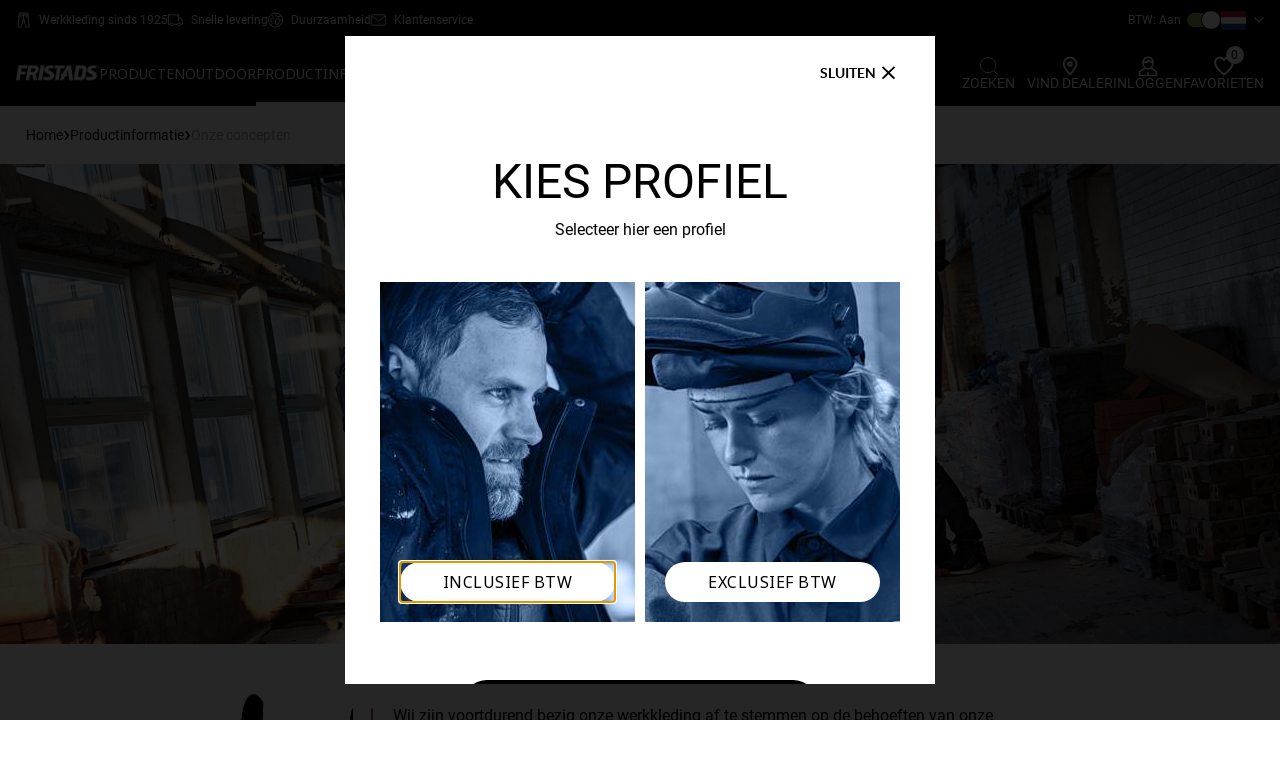

--- FILE ---
content_type: text/html; charset=utf-8
request_url: https://www.fristads.com/nl-nl/user/user/loginmodal?showProfileChooser=True&_=1769215327278
body_size: 2338
content:
    <div class="modal-content cms-row" id="profile-chooser-modal">
        <div class="modal-header">
            <div class="modal-title headline headline--48" id="loginModalLabel">Kies profiel</div>
            <div>Selecteer hier een profiel</div>
        </div>

        <div class="modal-body modal-profilechooser padding-small">
            <div class="modal-chooser" data-profilechooser="2" tabindex="0" style="background-image: url(https://mediacdn5.fristadskansas.com/Cache/121000/0681daf5bb8448588b3b777446594bcc.jpg)">
                <button class="a-button a-button--secondary-negative" data-profilechooser="2">Inclusief BTW</button>
            </div>
            <div class="modal-chooser mobile" data-profilechooser="2" tabindex="0" style="background-image: url(https://mediacdn5.fristadskansas.com/Cache/121000/7108a1db1f1b19ea65818f0b18552bdc.jpg)">
                <button class="a-button a-button--secondary-negative" data-profilechooser="2">Inclusief BTW</button>
            </div>
            <div class="modal-chooser" data-profilechooser="1" tabindex="0" style="background-image: url(https://mediacdn5.fristadskansas.com/Cache/121000/58a14de8881b8c1756b851c0ac4835be.jpg)">
                <button class="a-button a-button--secondary-negative" data-profilechooser="1">Exclusief BTW</button>
            </div>
            <div class="modal-chooser mobile" data-profilechooser="1" tabindex="0" style="background-image: url(https://mediacdn5.fristadskansas.com/Cache/121000/14e1fd2dd8639ac1ef94937474a8addc.jpg)">
                <button class="a-button a-button--secondary-negative" data-profilechooser="1">Exclusief BTW</button>
            </div>
        </div>
        <div class="modal-footer">
            <div class="modal-chooser-btns">
                <button class="a-button a-button--secondary" data-profilechooser="3">Login voor Dealers</button>
                <button class="a-button a-button--secondary" data-profilechooser="4">Inloggen voor contractklant</button>
            </div>
            </div>
    </div>
    <script type="text/javascript">
        $(function () {
            $('[data-js="backToProfileChooser"]').unbind('click').bind('click', () => {
                $('#login-modal').addClass('hidden');
                $('#profile-chooser-modal').removeClass('hidden');
            });
            
            $('[data-profilechooser]').unbind('click').bind('click', (e) => {
                const value = $(e.currentTarget).data('profilechooser');
                $('#continuewithout-login').removeAttr("hidden")
                setProfile(value, true);
                if (value === 3 || value === 4) {
                    $('#profile-chooser-modal').addClass('hidden');
                    $('#login-modal').removeClass('hidden');
                }
            });

            $("[data-js='withoutloginBtn']").unbind('click').bind('click', (e) => {
                window.closeModal(true);
            });

            $("[data-js='close']").unbind('click').bind('click', (e) => {
                if (!$("#login-modal").hasClass("hidden")) {
                    window.closeModal(true);
                } else {
                    setProfile(0, true);
                }
               
            });
        })
        function setProfile(value, reload) {
            const data = { profileType: value };
            const url = "/nl-nl/user/user/setprofilecookies";
            $.ajax({
                type: "POST",
                url: url,
                data: data
            }).done(result => {
                if (reload && (value === 0 || value === 1 || value === 2)) {
                    location.reload();
                }
            });
        }
    </script>

<div class="modal-content cms-row hidden" id="login-modal">
        <div class="modal-back">
            &lt;<span class="modal-back-link" data-js="backToProfileChooser">Terug naar &#x27;kies profiel&#x27;</span>
        </div>
    <div class="modal-header" id="loginModalHeader">
        <div class="modal-title headline headline--36 login-title" id="loginModalLabel">Inloggen op ConceptShop</div>
        <div>Voer uw gebruikersnaam en wachtwoord in</div>
    </div>
    <div class="modal-body padding-small"> 

        <form action="/nl-nl/login/openshoplogin" data-ajax="true" data-ajax-method="post" data-ajax-complete="processAjaxFormResult(xhr.responseJSON, $(this));" data-ajax-begin="startLoading(this);" data-ajax-failure="stopLoading(this);" id="RegistrationLoginForm" data-js="RegistrationLoginForm" class="bottompadding">

            <div class="messageBox validation_container validation"></div>

            <div class="row">
                <div class="col-lg-12 offset-lg-6 col-sm-12 offset-sm-6 leftalign u-mb-2xs">
                    Gebruikersnaam
                </div>
                <div class="col-lg-12 offset-lg-6 col-sm-12 offset-sm-6">
                    <input class="a-input__input col-lg-24 col-xs-24" data-js-autofocus autofocus type="text" data-val="true" data-val-required="The Gebruikersnaam field is required." id="Username" name="Username" value="" />
                    <span class="field-validation-valid" data-valmsg-for="Username" data-valmsg-replace="true"></span>
                </div>
            </div>

            <div class="row u-mb-lg">
                <div class="col-lg-12 offset-lg-6 col-sm-12 offset-sm-6 leftalign u-mb-2xs">
                    Wachtwoord
                </div>
                <div class="col-lg-12 offset-lg-6 col-sm-12 offset-sm-6">
                    <input type="password" class="a-input__input col-lg-24 col-xs-24" data-val="true" data-val-required="The Wachtwoord field is required." id="Password" name="Password" />
                    <span class="field-validation-valid" data-valmsg-for="Password" data-valmsg-replace="true"></span>
                </div>
            </div>

            <div class="row">
                <div class="col-lg-12 offset-lg-6 col-sm-12 offset-sm-6">


    <button class="a-button col-xs-24 a-button--secondary      "
            type="submit"
            title="Inloggen  "
            
            id=submitBtn
            
            
            
            
            >
                <span class="a-button__title">Inloggen  </span>
    </button>
                </div>
            </div>

            <div class="login-helper-actions-wrapper">
                <div class="leftalign">


<label
    class="a-input-checkbox"
    tabindex="0"
    data-label="Houd me ingelogd"
    asp-for=KeepMeLoggedIn
    
    
    
    
>
    <input class="a-input-checkbox__input u-hidden"
       type="checkbox"
       asp-for=KeepMeLoggedIn
       
       
       
       
       
    />
    <span class="a-input-checkbox__marker-wrapper" style="background-color:">


<em class="a-icon a-input-checkbox__marker a-icon--sm" >
    <svg>
        <use xlink:href="#icons_checkmark-thin"></use>
    </svg>
</em>
    </span>
    <span class="a-input-checkbox__inner-wrapper ">
        Houd me ingelogd
    </span>
</label>                </div>

                <div class="modalRightalign">
                    <span id="forgot-password-link" data-js="forgotPasswordLink" class="openshop__forgot">
                        Wachtwoord vergeten?
                    </span>
                </div>
            </div>

        </form>
            <div class="row" id="continuewithout-login">
                <div class="col-lg-12 offset-lg-6 col-sm-12 offset-sm-6">


    <button class="a-button col-lg-24 col-sm-24 col-xs-24 a-button--secondary      "
            type="button"
            title="Doorgaan zonder in te loggen"
            data-js=withoutloginBtn
            
            
            
            
            
            >
                <span class="a-button__title">Doorgaan zonder in te loggen</span>
    </button>
                </div>
            </div>
        </div>

    <div class="modal-footer login-modal-footer">
        <div class="row">
            <div class="col-lg-17 offset-lg-4">
                ConceptShop &#x2013; Genomineerd door FDHI in de categorie &#x201C;Beste E-commerce Case&#x201D; &amp; &#x201C;Beste Groene Initiatief&#x201D;&#xD;&#xA;&#xD;&#xA;- Biedt je de slimste, snelste en makkelijkste manier om volledig grip te houden op al je werkkledingbehoeften.&#xD;&#xA;&#xA9; Fristads
            </div>

        </div>
        <div class="row">
            <div class="col-lg-17 offset-lg-4">
                Het biedt een slimme, snelle en gemakkelijke manier om volledige controle te hebben over uw werkkleding behoeften.
            </div>

        </div>
    </div>
</div>
<script type="text/javascript">
    window.initOpenShopLogin();
    document.querySelector('[data-js-autofocus]').focus();
</script>